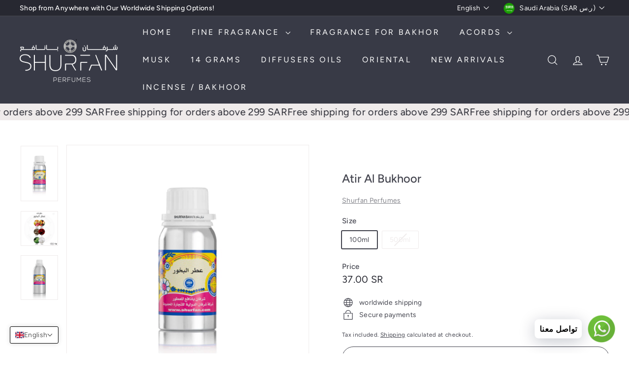

--- FILE ---
content_type: text/html; charset=utf-8
request_url: https://shurfan.net/?section_id=cart-ajax
body_size: -82
content:
<div id="shopify-section-cart-ajax" class="shopify-section">

<div
  class="cart__items"
  data-count="0"
>
  
</div>

<div class="cart__discounts text-right hide">
  <div>
    
  </div>
</div>

<div class="cart__subtotal">
<span aria-hidden="true">0.00 SR</span>
<span class="visually-hidden">0.00 SR</span>
</div>

<span class="cart-link__bubble">
  <span class="cart-link__bubble-num">0</span>
</span>

</div>

--- FILE ---
content_type: application/javascript; charset=utf-8
request_url: https://searchanise-ef84.kxcdn.com/preload_data.3z2N3P5b0D.js
body_size: 14287
content:
window.Searchanise.preloadedSuggestions=['عود كمبودي','بكارات روج','مسك متسلق','مسك ابيض','رويال خلاب','زيت عطري','لويس فيتون','توم فورد','عود مبخر','tom ford','كوكو شانيل','ورد هولندي','louis vuitton','ورد طائفي','عود كمبودي فواح','سوفاج ديور','دي مارلي','كريد افينتوس','دهن عود','بلاك اوبيوم','مسك روز','صندل شرفان','بلاك افغانو','سان لوران','عود بوكيه','بلو شانيل','de marly','زعفران ابيض','عطر البخور','دهن العود','ميس ديور','نيشيو عود فور جريتنس','الف ليله وليله','زعفران أحمر','كرز ياباني','مسك البودرة','مضاوي العرب','ديور هوم','شي عود','ورد اسطنبولي','كول وتر','yves saint laurent','مخلط ملكي','عطر 5x5x5','توباكو فانيلا','هير بربر','baccarat rouge','ديور ادكت','عطر زيتي','ليدي سويت','توت بري','ايف سان لوران','نيشاني هاتشيفات','دقة العود','مخلط عود','جان بول','جود جيرل','كلايف كريستيان','مسك اسود','احساس بلس','رائحة الفنادق','le be','creed aventus','بربري هير','بلغاري تايجـر','عنبر عود','زهور الريف','مسك الختام','جذور الطيب','العود الازرق','مسك الرمان','ريد توباكو','في نفس خط','دولتشي غابانا','امير العود','بلاك اكس اس ليكسيس','روبرتو كفالي','عنبر عود اجمل','كوكو مدموزيل','مسك العروس','سترونجر ويذ يو','عنبر شرفان','ون ميليون','حبشوش ابيض','مخلط افكار','مخلط الدوسري','خشب العود','stronger with you','fragrance oil','زيت لافندر','عطر ذكرى','صندل مستكاوي','تيروني اورتو','dolce & gabbana','dior homme','jean paul gaultier','توليب رائحة الفنادق','شوبار عود ملكي','هالفيتي بنهالغنز','مخلط عنبر','عود اصفهان','ايدول لانكوم','مثبت عطر','روز مانسيرا','ون مليون','مونت بلانك','جوتشي بلوم','فلورا جوتيشي','مسك النخبة','ورد سبار','ايروس فيرساتشي','شانز لزيه','عنبر نوماد','لاكوست الابيض','زعفران احمر','gucci guilty','توسكان ليذر','فان كليف','ريد توباكو مانسيرا','فرزاتشي كريستال','سلطان العطور','عود ابيض','جان بول غوتييه','ديور هوم انتنس','one million','مسك فانيلا','jean paul','جريس ديو','بلاك اوركيد','جورجو ارماني','black afgano','سان لوران لايبر','نفس خط','اسرار البخور','دهن العود xx','الفي تايمز','قارورة زجاجية','اكس كلايف كريستيان','parfums de marly','مخلط العروسة','miss dior','نفس خط مضاوي','روج بكارات','dior sauvage','500g دقة العود','اربا بورا','يو ارماني','كارولينا هيريرا','ايلي صعب','في نفس خط سوفاج ديور','سلفر كاريد','ديلينا مارلي','5x5x5 perfume','1 مستكاوي رقم','انتنس جيرلان','oud wood','سكاندل باي جانبول','black opium','فلفت عود','مسك رمان','وايت عود','امبيريال فالي','صندل روز','شانس شانيل','قارورة زجاجية فارغة','givenchy في نفس','الكساندريا اكسجروف','نفس توباكو','هيوغو بوس','ماي واي','maison francis kurkdjian','مسك سلك','سويت كاميليا','clive christian','سنشوال sensual','good girl','اكسنتو سوسبيرو','burberry her','سوفاج اليكسير','توم ombre leather','hugo boss','دي مارلي ديلينا','فل اسباني','جوتشي جولتي','زهرة اللوتس','انيشيو عود فور جريتنس','rose صندل','بخور خليجي','مسك خلخال','calvin klein','اجمل وصال','versace eros','عود مروكي','عود ملكي شوبار','عود ملكي','black oud','كالفن كلاين','نرسيسو بودر','ombre nomade','white musk','بربر هير','the one','نفس خط جادور','مخلط الوافي','narciso rodriguez','tom ford ombre leather','بربري بودي','شمامة العنبر 2000','دهن عود كمبودي','رويال بخور','دنهل ديزاير','مستكاوي رقم','دقة عود','red tobacco mancera','white oud','عود ازرق','سترونجر ارماني','اكوا دي جو','هوت جيفينشي','كريستال فيرساتشي','ذا ون','ميدان دبي','سي ارمان','مخلط العاذرية','عود مونتيل','سنشوال مان','hail هيل','giorgio armani','bleu chanel','شمامة العنبر','212 vip في نفس','زهرة البنفسج','oud 6000 عود','زهرة اللافندر','كريزي ميكس','لانستانت ماجيك جيرلن','مارشميلو marshmallow','allure chanel','عود اصفهان ديوري','ميس ديور بلومينغ','في نفس خط دولتشي اند غابانا','armani stronger with you','اسكادا escada','armani si','نفس خط مضاوي العرب','carolina herrera','ليدي ميليون','كلاسيك بخور','gucci flora','روز فانيل','سول باتشولي','فلفت ديزرت عود','stellar times louis vuitton','hacivat nishane','مخلط عبدالعزيز','فانيلا شكولاته','زيتي عطر','libre yves saint laurent','برادا برادوكس','مخلط دوسري','ماء الذهب','اني نيشان','versace crystal','عود وود','وودي العربية','imagination louis','van cleef','imperial valley','كونستانس بنهليغون','زيتي عطر بتشولي','si armani','00001 في نفس خط سنشول','makaleef مكاليف','ايماجنيشن لويس','في نفس خط شانزلزيه','the one dolce&gabbana','5×5×5×عطر زيتي','ايريس امواج','بويس امبيريال','glass bottle','نفس خط احساس','fire place','جان بول سكاندال','oud خشب العود','مون جيرلان','ايريش ليذر','صندلية شرفان','paco rabanne','جوتشي جولتي ابسلوت','بلاك زعفران','باد بوي','ايف سان لوران واي','مخلط ملكي سوبر','xerjoff alexandria','bois impérial','ليذر ميمو','angels share by kilian','اورتو باريسي','نرسيسو ريغيز','blue oud','ساكورا ديوري','توم فور عود وود','habshush حبشوش','in line with','00210 في نفس خط هالفيتي بنهالغنز','oud malaki chopard','ديلان بلو','مخلط العود','الين انجل','في نفس خط سترونجر ويذ يو من امبيرو ارماني','الليل فريدريك','نيكولاي بتشولي','مسك الليل','اكوا دي جيو','erba pura','sauvage dior','بلايك افغانوا','اكس كلايف','ديكليريشن كارتير','بوس رجالي','انفكتوس باكو','باكو رابان','شيري توباكو','victoria secret','oud bouquet','جاسمين نوير بولغاري','musk مسك اسود','مثبت لمعطرات','زيت عطر','كمبودي فواح','gris dior','mont blanc','اونلي بينك','black xs','tygar bvlgari','بيلي لانكيوم','امبر ليذر','لايتون مارلي','tom ford oud wood','مضاوي قولد','ذا اونلي ون دولتشي','خط كوكو شانيل','انيشيو عود','اماتيست لاليك','معطر ارضيات','empty glass bottle','انترلود امواجي','dark kiss','مسك بودر','عود بورمي','hermes terre d\'hermes','فيتون عنبر نوماد','كارولينا هيريرا 212','عطر الشيخ','في نفس خط ون مليون','مسك أبيض','مخلط البدر','ديلينا روز','انترلود امواجي الازرق','ماربرت مان','كواتر بوشرون','المضاوي العربي','مدموزيل جفنشي','روز الين','بودي مسك','عود xx','عنبر امبريال فان','توم فورد بلاك','cool water','الثاير دي مارلي','fidji فيجي','جورجيو ارماني','جوي ديور','هوغو بوس','valentino uomo valentino','مخلط وصال','allure homme','عود بوكيه لانكوم','زهرة الفل','ليدي كارلوف','ارماني كود','برايف الاخضر','كريستال فرزاتشي','فانيلا بالحليب','lacoste white','عطر جونسون','فرنتشي جيرلان','amber oud','معطر جو','my way','musk مسك الرمان','بلاك اكس','اسكادا ماجنيتسم','زيت صندل','جود جيرل كارولينا','oil 100 ml','coco mademoiselle','دلع البنات','frederic malle','gucci bloom','aventus creed','فلورا جوتشي','امير العود أمير العود','روز مسك','مخلط سلطان','كولد توباكو','في نفس خط اربا بورا','ريد فلفت','amouage interlude','poison dior','لورد جورج','ديلينا دي مارلي','لاكست سنشوال','دونا فالنتين','سبايس بومب','khlab خلاب','dunhill desire','ديور بويزن','مخلط شمس','الترا مان','spicebomb extreme','invictus paco rabanne','جيرلان نسائي','الكرز الياباني','tobaco vanilla','بخور الفخامه','اكس اس','orto parisi','عطر الشيخة','سبايس بومب اكستريم','كريد ميليسيم','vanilla chocolate','ستيلا مكارتني','ياسمين بينهليغونز','ورد سبارتا','شمامة عنبر','silver creed','سحر الجزيرة','عود روز وود','عود فور جريتنس','harmony هارموني','زيوت عطريه','فلور بومب','بلو ايس','ميد نايت','كارتير باشا','برايف ارمان','ايف سان','سو سكاندال','كورومندال شنايل','مسك بودرة','افينتوس كريد','ماي بربريا','ديور سوفاج','امواجي الازرق','كارولينا هريرا','dior homme intense','دهن عود xx','تشانس تندرشانيل','armani code','dior jadore','نفس خط مانسيرا','عود ماراكوجا','coco chanel','لايت بينك','ميس ديور شيري','دولتشي ذا ون','توم فور','عنبر عود روجا','مايستري توباكو كارولينا','نفس خط si','سنشوال عطر','imagination louis vuitton','مسك توت','سوبر بوكيت','la nuit','ديزرت عود','ألفي تايمز','مسك هيل','اللور هوم','narciso rodriguez for her','عطر ديور','for men','شرفان مودرن عود','مانسيرا روز','pour homme','برايت كريستال فيرساتشي','sandal shurfan','في نفس خط احساس بلس','عود فور','لاكوست الاسود','انترديت جيفنشن','00208 في نفس خط بلغاري اونيخ','سوبر بوكيت افسلوران','مضاوي عربي','le male','تيري هرمز','black musk','مسك بكارات','بتشولي نيكولاي انتس','ناين روز','memo paris','بو امبيريال','خط كول وتر','نرسيسو روج','dolce gabbana','idole lancome','tom ford black orchid','aruse مسك العروس','megamare orto parisi','roberto cavali','باريسي تيروني','مخلط vip','رويال خلاب royal','bois imperial essential parfums','سكاندل باي','with xerjoff','نفس خط كريد','212 vip men ch','استي لودر','مونت بلانك ليجند','ultra male','لانكوم ايدول','irish leather','بلاتنيوم شنايل','red tobacco','mukhalat had','tuscan leather','صندل ابيض','ايكون دنهيل','هبنوتك بويزي ديوري','mashakel مشاكل','فالنتينا اومو','oud for greatness','نيشيو عود','زيت جونسون','212 vip men ch 212 vip','اكس اس ليكسيس','prada paradoxe','layton parfums de marly','ميجامار أورتو','مخلط مبروك','sauvage elixir','كوير انتنس','اولمبيا باكوربان','تريزور لانكيوم','moon guerlain','halfeti penhaligon\'s','دولتشي اند غابانا','oud maracuja','موودي بلو','نفس خط توم فورد','عود فواح','معطر الارضيات','تشانس شانيل','جنتلمان جيفنشي','لي ليون','بلاك اكس اس','عطر سي','هير بربري','زجاجية فارغة','wisal اجمل وصال','cool water davidoff','لويس فتن','مسك أسود','انفكتوس باكو ربانا','عطر الليل','اترنتي رجالي','بنهاليغون لورد','amir aloud','اكس اكس','lara لارا','لايبر سان لوران','tuxedo yves saint laurent','أمير العود','shamamatul amber','روز زعفران','كوبان عود','musk مسك ابيض','زعفران ف','ani nishane','body shop','supreme bouquet','وردز زيرجوف','عود كمبودي فواح non','نفس خط عود اصفهان','روساندو ماتيو','في نفس خط توم فورد بلاك اوركيد','في نفس خط كوكو شانيل','سايد افيكت','good girl carolina herrera','saint laurent','في نفس خط لنك','سمو العود','سي اتش','500 ml oil','miss dior blooming bouquet','فريد العربي','الترا مان جان بول','by kilian','فيرست ون','nukhba مسك النخبة','سينما عطر','mutsalik مسك متسلق','khitam مسك الختام','musk silk','الف ليله','سكاد كولكشن','دنهيل سلفر','bvlgari tygar','كارفد عود ثمين','caramel كراميل','تيري دي هرمز','سموكي عود','روز ميلك','00209 في نفس خط روساندو ماتيو رقم 5','مضاوي العربي','eros versace','جورجيو ارماني اكوا','دهن الصندل','shurfan صندلية','في نفس اسكادا','مسك لافندر','بنهاليغون لورد جورج','marshmallow مارشميلو','في نفس خط انفكتوس','bad boy','عطر رمان','alexandria ii xerjoff','تكسيدو افسالوران','ميمو ليذر','acqua di gio','cambodian oud','vanilla fragrance','terroni orto','1 صندل مستكاوي رقم','سكادا شيري','versace dylan blue','chanel coco','بخور بلو','بلاك شادو','you armani في','زيت عطري برائحة','عود روز','روح خس','برائحة القهوة','hibiscus maison crivelli','مسك شفاف','هابي شوبار','عطر بلاك','hypnotic poison dior','تاج سكاد','musk مسك روز','بلو بخور','دنهيل فريش','ماجيك جيرلن','جيلاتو كيالي','العود الازرق non','ajmal wisal','امبريال فان كليف','بوشرون كواتر','لاكوست البنفسجي','alaruse مخلط العروسة','so scandal','مارلي اورنج','كوير انتنس جيرلان','شيخ قولد','باث اند بودي','في نفس خط لاكوست','جاز كلوب','جوز الهند','جوتشي فلورا','مونت بلاند لجند','la belle','خط روبرتو كفالي','cherry tobacco','فانيلا باودر','في نفس خط تيروني','interlude amouage','musk مسك خلخال','مسك بخور','fragrance for him','le lion','فواكه مودرن','mbkhr عود مبخر','زيت عود','bukhoor عطر البخور','روبرتو كافلي','سانتال رويال','oud satin mood','نفس خط هيفين','ماكسيكان توباكو','امواج انترلود','مسك كارون','sole patchouli vertus','باكو رابان انفيكتوس','ويذ يو','بيانكو لاتيه','خط جفنشي','chanel chance','ون ميليون لاكي','نوير بولغاري','فانيلا مسك','واي سان لوران','stellar times','rose ورد','خط هالفيتي','althaïr parfums de marly','00207 في نفس خط مارفا ميمو','عود اجمل','في خط','ديب عنبر','ديلان بلو فيرساتشي','عود مود','فلفت ديزرت عود دوتشي','عود موروكي','مون باريس','هوغو بوس ذا سنت','الف ليلة','le frenchy guerlain','انيشيو سايد','spice bomb','initio parfums','بنك شوغر','bath and body works','xx دهن','بول غوتييه','نيويورك فاكتوريا','sensual oil','توت المسك','replica fire place','oud ispahan','oud شي عود','امبريال فال','musk al','ورد طايفي','اللور تشنايل','bombshel victoria','برايفت كوليكشن','شير كيليان','عطر الفنادق','hudson vall هانسون','oud rosewood dior','vanilla powder','شانيل شانس','الثائر دي مارلي','eau de parfum','تيد لابيدوس','نرسيسو ورد','وود وايت','delina marley','taif rose','maison crivelli','absolu aventus creed','ون لاكي','noble نوبل','بلغاري مان ان بلاك','كوم دي جارسون','arabi المضاوي العربي','japanese cherry','king dolce & gabbana','line with xerjoff','برادايس بورتو','megamare orto','إيف سان لوران','إيريززتابول جيفنشي','flower bomb','عود شوبار','فالنتينو بورن','انج ترينج جفنشن','بنتلي رجالي','جولدن روز','لاكست فيمي','in line','ورد انجليزي','لايف شوب','سترونجر ويذ','عود مونتال','ايماجنيشن لويس فيتون','black saffron','عود خشب','عود أبيض','زيتي عطر ياسمين','al oud','454g ورد هولندي','فيمي دونتشي غابانا','ايريش ليذر ميكس','ارماند باسي الاحمر','amber shurfan','لايت بلو','مونت بلانك اكسبلورار','ورد طائفي taif','00203 في نفس خط ميل فو لويس فتن','lady million','اللور سنشول','herrera sexy','مارفا ميمو','بربري هيرو','ماي بربري','coromandel chanel','جنتل مان','عطر من','فيبراتو سوسبيرو','ميزون كريفيلي','side effect initio parfums prives','دنهيل ديزاير','velvet desert','كريد امبريال','aziz مخلط عبدالعزيز','تشانس تندر شانيل','إسكادا ماجنيتسم','00188 في نفس خط توم فور عود وود','ورد سبار تا','زيوت عطرية','mystery tobacco','مخلط ليان','لويس فيتون اوراج','عطر سينما للنساء','جفنشي مدموزيل','rosendo mateu','العلا نفس خط','ديور بلومينغ','جوتشي جولتي نفس','توليب رائحة','man in black','فلورنس روبرتو','gris charnel','cuir intense guerlain','bvlgari man','ميس ليلي','patchouli عطر','royal khalab','ف بليس','black orchid','joy dior','اسكادا اس','santal royal','فالنتينو اومو','مسك البودر','mancera roses vanille','the only one','عود البخور','declaration cartier','زيوت عطرية فرنسية','فالايا مارلي','shaghaf شغف','نفس خط فرزاتشي','light blue','ليدي مليون','كلاسيك كاريد','mont blanc legend','lady sweet','ايلي افسالور','ماي سلف','oud مخلط عود','عود مروكي مشبع بدون رائحة','imperial vall','عود ايسانتيال','مسك الجسم','عطر ملاذ','الترا جان بول غوتييه','scandal jean paul gaultier','مسك اللافندر','مسك الهيل','ذا ون دولتشي','with montale','حبشوش أبيض','vert malachite','بودرة مسك','فلفت ديزرت','ياسمين شوب','ramon bejar','شانيل بلو','cuir intense','le male elixir','500g دقة','مسك جذور الطيب','فان فندي','في خط بولغاري جاسمين','جوتشي جاردينيا','بور هوم','مسك ابيض شفاف','مخلط عبد العزيز','cardamom الهيل','مستر سام','بلاك ليكسيس','مسك خوخ','وتر كول','hibiscus mahajad','اميرد amerd','سكاد سبشل','عطر بخور','bianco latte','كوير جيرلان','خشب عود','black opium yves saint laurent','tom ford leather','clive christian x','عود اسود','عود روز وود ديوري','dior addict','مخلط بدر','roshan روشن','عود 6000 non','امبر نوت ديور','valentino born in roma','شمامة العنبر ٤٠٠٠','blue talisman','معطر الفواحات','saffron زعفران','تيرينزي كيركي','gucci by gucci','لايبر سان','عود ساتين موود','في نفس خط روساندو ماتيو رقم 5','the body shop','00011 في نفس خط كريستال فرزاتشي','ارمان برايف الاخضر','هبنوتك بويزي','ون اند اونلي','سانتال رويال جيرلان','ahsas pllus','valentino uomo','red velvet','ورد ابو','نوار لويس','عود زعفران','patchouli nicolai','زيتي بتشولي','يو ارمان','تيروني من أورتو','mancera roses','yves saint libre','خط جيفنشي','معطر الأرضيات','بتشولي نيكولاي','montal black','لي لايون شنايل','لانكوم عود','بربري قولد','انج ديمون','كولد توباكو cold','بلومينغ بوكية','دوتشي غابانا','giorgio armani acqua','لتر ماء','هوت كوتور','rose oud','jazz club','oud oil','بلاك بايريدو','pegasus de marly','burberry london','terre d\'hermes','روج الاحمر','musk مسك الليل','one million elixir','ديور جوي','elie saab','تفاح اخضر','عنبر امبريال','rose ورد اسطنبولي','بلاك عود مونتال','برائحة البرغموت','penhaligons lord george','فهرنهايت ديوري','stronger with','le lion de chanel chanel','y saint laurent','في نفس خط احساس','التفاح الاخضر','عنب ابيض','مون سباركل','hugo boss the scent','scandal pour homme jean paul gaultier','انانيا انانيا','بربر لندن','بنكهة الليمون','بربل عود ديور','جيرل كيليان','مسك شانزلزيه','مسك فانتاسيا','عود ثمين','into the night','ميس ديوري','جادور إنفينيسيمي','بلو ميرا','عود روجا','روزيس فانيل','العود الأزرق','rosendo mateu n 5 floral','ارماند باسي','باروندا نسمات','wafi مخلط الوافي','air freshener','noir noir','kayali fragrances','500g عود مروكي','escentric molecules','oud bourmi','العربية العربية','شانيل تندر','shy oud','sakura dior','مسك السكر','برائحة المانجو','اكوا دي','la belle le parfum jean paul gaultier','ملاذ malath','ورد غزال','woody alarabi','sospiro accento','قارورة فارغة','كلايف كريستيان اكس','في نفس خط اكسنتو من سوسبيرو','le beau','لي لايون','مسك ميلون','dawsari مخلط الدوسري','عود عنبر','كارتير ديكليريشن','flowers زهور الريف','ارمان برايف','cold tobacco','دي مارلي الثائر','yves saint','روز عود','فانتوم باكو','shams مخلط شمس','بلاك فانيلا مانسيريا','velvet oud','roberto cavalli','side effect','00002 في نفس خط ليدي سويت','خط بورموا','flora gucci','عود ود','في نفس خط جيفنشن','مون لايت باتشولي','ورد ابو غزال','جورجيو أرماني','جنتلمان سوسايتي','dylan blue','stronger with you armani','guidance amouage','كيالي فانيلا','wsal مخلط وصال','pur oud','fruits fragrance','الف ليلة و ليلة','بنكهة الحمضيات','diffuser freshener','baraonda nasomatto','مسك الفانيلا','بنكهة جونسون','perfect oud','guerlain le frenchy','burberry her burberry','فراولة تروبيكل','انيشيو عود فور','المخلطات والمعمول','mukhalat sultan','توم عود','oud cambodian','عطر الليل فريدريك','لا بيل','tiziana terenzi','جيرلان انسولانس','سي ارماني','sospiro vibrato','دلع بنات','patchouli بتشولي','توليب الفنادق','super مخلط ملكي سوبر','ميدنايت لوف','لا انترديت','orage louis vuitton','بنكهة التوابل','بويس امبيريال ايسينشيال','مخلط حور','my way giorgio armani','بلو مون','نينا روتشي','viktor & rolf','الفريد العربي','لا فرنتشي','عطر عود','eternity for men','good girl gone bad by kilian','جارسون مانكيه','ex nihilo','فانيلا باودر ماتير','غود غيرل','ألف ليله','بلو جفنشن','زعفران أبيض','boucheron quatre','vanilla musk','sandal rose','platinum chanel','only pink','بربل ديور','purple dior','لمعطرات المفارش','lacoste blanc','عطر موليكيول','aloud امير','si passion','هوم انتنس','oud al','estee lauder','memo irish leather','bergamot fragrance','sultan alatur','جاسمين نوير','عطر فواكه','jasmin فل اسباني','victoria secret bombshel','red saffron','mexican tobacco','with jasmin noir bvlgari','مستلزمات البخور','symphony louis','ميليون قولد','عطر توليب','باكو ربان انفكتوس','sheikh عطر الشيخ','لانستانت ماجيك','أمواج انترلود','كارون توباكو','ديور بلومينج','born in roma','ديور شيري','saffron rose','ch men','بي دي كي','عود ماركو','مونتال rose','مسك بيستاشيو','le beau le parfum','جوتشي فلورا جاردينيا','او دو','invictus victory paco rabanne','مسك براديس','la de','خط اوليمبيا','بيكوز اتز','the one for men dolce&gabbana','badr مخلط البدر','بلو اجمل','de marley','white وايت عود','00204 في نفس خط عنبر امبريال فان كليف','oud rose','baccarat musk','مخلط سوبر ملكي','narciso narciso','oriana de marly','delina parfums de marly','لانكوم تريزور','مخلط العروس','الفي تايم','دي مارل','musk rose','ديب عنبر بيجار','جولتي ابسلوت','بلاك اوبيوم ايف سان لوران','افريكان ليذر','matière noire','بلاك ايريس','ajmal عنبر عود','بخور شرفان','مانسيرا ريد توباكو','مسك ليدي سويت','oud العود الازرق','مون بلان','بوشرون للنساء','أكوا دي جيو','بلاك اكس ليكسيس','نفس خط هريرا','hypnotic poison','erba pura sospiro','l homme intense','rose musk','إنفيكتوس فيكتوري','interdit givenchy','عطور أخرى','بيكوز اتز يو','كبس يدوي','irresistible givenchy givenchy','pomegranate musk','زيتي بنكهة','بلاك اوبيوم نويت','عطر سان لوران','في نفس خط ليدي كارلوف','في نفس خط ايروس','smokey oud','angels share','باشا كارتير','مثبت لمعطرات المفارش','عود عنبر أجمل','انسولانس جيرلان','اتريب ريفس','فانيلا ديوراما','crazy mix','كريد ابسولو','زيتي فواكه','بلو اكستريم','ملكي سوبر','لمسة خام','ارابيانز تونكا','بلو تاليسمان','اميرة العرب','عود ماراكوجا ميزون','versace نفس','واي لوران','سي الاحمر','ميد نايت لوف','بوس بوتلد','بلاك دايموند','توباكو مانسيرا','في نفس','ch carolina','شانيل كوكو','alien mugler','de chanel','لا بيل لي','smoking hot','afkar مخلط افكار','acqua di','ارماني رجالي','oud malaki','مستر بربري','for her','في نفس كارولينا هريرا','african leather','انجيلز شير','مخلط العاذرية mukhalat','كاسيليا شروق','مكبس يدوي','one million lucky','تذكار tethkar','سترونجر يو','is e super','كويا koya','في نفس خط ون','باي جانبول','دهن العود الكمبودي فواح','ديور سوفاج اليكسير','musk مسك الهيل','التوت البري','khalth خلطة','مايستري توباكو','my burberry','عود جريتنس','شمامة العنبر ١٥٠٠٠','maison francis kurkdjian oud satin mood','musk powder','توم عود وود','بي ام','باد جيرل كيليان','by the','maison francis','مسك اصالة','عود عنبر روجا','عطور طبيعية','givenchy givenchy','لا لونا','فيم باكو','العروسة the','في نفس خط بربري','عود مروكي مشبع','ليذر افريكان','anber مخلط عنبر','amirat al arab','boss bottled','نيش عود فور','روح خس رقم','escada collection','بنكهة البرغموت','انترلود الازرق','زيت العود','فالنتينا الوردي','penhaligon\'s halfeti','عطر الورد','فورد بلاك اوركيد','لاكوست ابيض','زيتي بنكهة جونسون','امبريال ميليسيم','empty glass','oud wood tom ford','nishane hacivat','narciso rouge','برايف روج الاحمر','stronger with you intensely','سموكينج هوت','سينما للنساء','دو مارلي','ombre leather','جوتيشي جولتي','لايت باتشولي','بورتو كافالي','زيتي اللافندر','with creed','arabi العربي','pasha cartier','carved oud thameen','عطر العود','khamrah خومرة','givenchy gentleman','بودي بربري','الين جوديس','في نفس خط عود','باسيفيك تشيل','اولمبيا باكو','جوتشي جيلتي','dehnul oud','matiere premiere','royal bakhoor','مور ذان','ابسلوت جوتشي','mr sam','ماتير بريميير','نفس خط عطر دي مارلي','رياحين الجنوب','chocolate musk','جالواي مارلي','زيتي زهرة اللافندر','ذا اونلي','بنكهة كرز','calvin klein في','musk مسك','ثبات العطر','ambre nuit dior','myslf yves','more than words','ajmal blue','روجا عود','سكاد مون','le male elixir jean paul gaultier','dona vallentin','سي اتش كارولينا','ajmal عنبر','blue ice','برائحة الليمون','tuxedo yves','arabi المضاوي','ألف ليلة','فيم باكو رابان','amouage portrayal','العود الذهبي','بولغاري جاسمين','cartier déclaration','lavender flower','لويس فيتون نوار','دي بيغاسوس','كود بروفومو','armani prive vert malachite armani','أمواج بورترايال','delina la rose parfums de marly','blue channel','الافندر عطر','جود فورتشن','امبيرو ارماني','زيت الياسمين','sensual allure','عود أصفهان','dior fahrenheit','tom ford oud','mystery tobacco carolina herrera','ال في','عود الازرق','love be','powder musk','بوكيه لانكوم','dolce and gabbana','اكسنتو من سوسبيرو','مون جيرلان نسائي','the moon','unlimited boss','ليميتيد بوس','new york','velvet desert oud','مان ان بلاك','مسك بودي','بربل عود','بويزن غيرل','mukhalat abdul aziz','بربري هير بربري','escada moon sparkle','لافندر مسك','musk mutsalik','زيوت عطريه بخور','لابيدوس تيد لابيدوس','crivelli كركديه','nishane ani','مخلط أفكار','مخلط سجى','بورن ان روما','العود الكمبودي','كلفلور كلفلور','vulcano فولكانو','replica fire','burberry hero','chanel de lion','ثمين كارفد عود','عطر البخور the','في اي بي','توم ليذر','ايدول اورا','musk مسك البودرة','chance chanel','جيفنشي إيريززتابول','drakkar noir','هادسون فال','oud ispahan dior','ليجند ريد','for women','زيت مخفف','عطر كوتش','باد جيرل','لو مال اليكسير','مودرن موس','boss men','ward hollandi','مخلط الفاخر','ليمنسايت لويس','khamrah lattafa','johnson fragrance','في نفس خط فوتينه','vall هانسون','زيت التوت','عود وايت','بلغاري مان ان','هوم سبورت','ون مليون عود','mango fragrance','million paco rabanne','212 carolina herrera','le le parfum','كريد اف','مون لايت','كيالي عنبر','أجهزة الفواحات','بوس عود زعفران','أرماني كود','musk مسك اللافندر','هابي سبيرت','معطر للفواحات','maison margiela','ميمو مارفا','كنج دوتشي','نفس خط هبنوتك بويزي ديوري','ارماني كود بروفومو','عود ازرق 30جرام','جيفنشي جنتلمان','ديور عود','لانويت لانكوم','عطر فالنتينو','chopard malaki','أو دو بارفان','فلورا بومب','مسك الفراولة','بنكهة البرتقال','عطر ايف سان لوران','lancome la','في خط رائحة الفنادق','magic guerlain','لافندر عطر زيتي','supreme bouquet yves saint laurent','ربع تولة','البنفسجي نسائي','oil عطر زيتي','عود جيرلان','روبي ruby','بنكهة الرمان','00205 في نفس خط بايريدو بلاك زعفران','ليذر ميكس','eau de','روز وود','عود عنبر اجمل','توم امبر ليذر','ون م','بلاك عود','silver mountain water','سينسي بينك','اجواء ميكس','خط عطر','بويزن ديور','ديور بوكيه','لو مال','icon dunhil','زيتي عطر فواكه','deep amber ramón béjar','bad boy carolina','diamond بلاك دايموند','نايت لوف','bakhoor oud','زيت فانيلا','برائحة الكرز الياباني','في نفس خط روبرتو كفالي','purple oud dior','ورد اليزي','coffee fragrance','عطر زيتي بنكهة','the night frederic','مخلط المعالي','van cleef & arpels','بخور عود','في نفس خط ديور','lord george','dior poison','champs elysees','عود ارماني','سكاندال بور أوم جان بول','مكاليف makaleef','ذا اونلي ون','جوتشي عود','اورسا تيرينزي','توت مسك','خط جادور','بون بون','ايروس فيرساتشي رجالي','اصفهان ديوري','gucci the','باتشولي سول','عود أزرق','louis vuitton imagination','burberry gold','عطر فانيلا','عود مشبع','برادايس بورتو كافلي','شانيل تشانس','بخور كلاسيك','viva la juicy','او دو بارفان','برايت كريستال','روز دي','coban oud','cambodia oud','pacific chill louis','blush carolina','فهرنهايت ديور','شارنيل بي دي كي','العود المروكي','paradise مسك براديس','theeb جذور','فيفا من جوسي','بلاك اكس اس ليكس','ruh khas','روح الكادي','نفس خط عطر','creed silver','dior hypnotic','يو عود','نفس كريد ابسولو افينتوس','باكو ربان','عود روز ديور','bright crystal','إيلي صعب','kirke tiziana','عطر ارماني','أورتو باريسي','اومو بورن ان روما','ابسلوت رجالي','سلفر مسك','attrape-rêves louis','هالفيتي بنهال','فان كليف اند','roberto cavali paradaise','istanbul rose','crystal saffron','bubble gum','مارلي ديلينا','سترونجر ويذ يو ارماني','mont blanc explorer','libre yves','valaya parfums','بلومينج بوكيه','interlude black iris amouage','new for','mancera the','بوكيت افسلوران','روز جريدي','بلاك فانيلا','عطر توباكو','تيتش مي','برائحة عطر الشيخة','400g دهن الصندل','lavender musk','لانكوم في','klfloor كلفلور','mastic مستكة','ليذر توم','ايروس فير ساتشي','silk musk','انترديت روج','سوفاج ديو','الف ليله ليله','bakhoor khaleeji','عطر سانتال','coconut fragrance','sensual man','روز رجالي','اكس اكس اس','amethyst lalique','ذا ون غابانا','عنبر لويس','nina richi','sheikh عطر','كوليكشن استي لودر','دهن xx','عبدالعزيز مخلط','بخور عماني bukhoor','خمرة دخان','alexandria ii xerjoff line with xerjoff','ديور روز','fan di','بور أوم','black xs l\'exces','silver misk','ذا سنت','comme des garcons','مخلط هند','sauvage elixir dior','اوركيد ليذر','مذهلة mothhela','عطر دي','ون مان شو','برائحة الباتشولي','cartier pasha','dior oud','عطر الرمان','gucci guilty absoulte','سكاندل جانبول','blue bakhoor','trussardi donna','million gold','chance tendre','كافالي برادايس','ريفير ثمين','jasmin noir','سكاندال جان','ايسانتيال للجنسين','امبريال فان','عطر سنشوال','كوتش ذا فراجرانس','عود شي','ذا وان دولتشي غابانا','فلامنكو رامون','جاغوار بلاك','tobacco ماكسيكان','profumo giorgio','ارماني si','عطر الين','the scent','orchid leather van cleef','blue mera','رويال جيرلان','بلاك مسك','بويزي ديوري','في نفس خط ماي واي','أصالة المسك','shurfan صندل شرفان','عود بكارات','la ve es','لويس فيتون عنبر','لو بو لي غوتييه','لو بو','بنكهة الهيل','عود معطر','عطر زيت','فيج انفيوجن','arabians tonka montale','pacific chill','بوجي مارشميلو','vibrato sospiro','فانيلا ماتير','اكوا فهرنهايت','بلاك جاغوار','لوف مي','امواج بلاك','miss dior blooming','alexandria xerjoff','زيت عطري الابيض','ultra man','دهن عود كمبودي فواح','بور فيمي','انجيلز شير كيليان','dior poisen','initio parfums prives','زيت البرغموت','بلاك افغان','in line with sexy','مخلط الكيان','فيرساتشي ديلان','كوين دوتشي','leather memo','تيزيانا تيرينزي','ماربرت ماربرت','جوتشي ابسلوت','t 400g','تشانس تندر','spirit of dubai','بنكهة كرز ياباني','ميمو ميمو','ck one','عود بخور','sweet oil','اس اكس بلاك','مسك ورد','تريزور لانويت','1 million golden','golden rose','كريستال زعفران','توباكو كارولينا','في خط لنك','عطر كواتر','الجوز الهندي','بنكهة الازهار','the night','فانيلا مانسيريا','بخور خلاب','روز عود وود','ون اليكسير','فلورنس روبرتو كافلي','ch كارولينا','flower bomb viktor','x clive christian','نيشان اني','رائحة فواحة','تندر شانيل','parfums de','مسك misk','بلاك بييري','le male le','عود مخلط','مارلي لايتون','روبرت كفالي','صندل ورد','godolphin parfums de marly','musk hail','خشب الارز','جوتشي رش','allure sport','deep amber','vanilla diorama','لا في','نفس خط هوت كوتور','اسكيب من كالفن كلاين','أسرار البخور','عطر ون مليون العود الذهبي','lacoste black','مسك الطيب','بي دي','زيت مسك','خط عود ملكي','عود ساتين','with valentina','tom for','شرفان مودرن','في خط جود جيرل','lord george penhaligon\'s','دولتشي اند','mokhalat oud','اللور سنشول شانل','perfume color','نيكولاي انتس','shamamatul amber no.4000','prada prada','فيفا جوسي','بورا بورا','so oud','انفي مي','عود مودرن','عطر الترا','allure homme chanel','زيرجوف مور','توم امبر','flamenco ramon monegal','musk مسك بكارات','ديلينا روز دي مارلي','مسك متسلق the','essential parfums','لا كوست','بلغاري اونيخ','ميل فو','دي بي جي','ثمين عود','of a lady','montale black','chanel coromandel','with tobaco','light pink','oud خشب','توباكو هريرا','هوم شنايل','rouge malachite armani','jasmin flower','ان فكتوس','one man show','عود لانكوم','جيرلان عود','اللبان frankincense','البنفسج violet flower','مسك فرنسي','roja dove','blue talisman ex nihilo','of fire','روز مونتال','هوغو بوس بوتلد','hugo green','pour femme','بور موا','جريدي مانسيرا','blue extreme','عود قابل','في نفس خط مضاوي','ليل سحري','في نفس خط عود مونتيل','يس اي ام','ليلة عمر','bleu of chanel','black orchid tom ford','لانستانت جيرلن','oud greatness','جوتيشي فلورا','في نفس خط عطر','اوريانا دي مارلي','بومب اكستريم','فيتون عنبر','نفس خط فلورا','ون مليون العود','raheeb رهيب','لوي فيتون','في نوير','هيو غو بوس','زهرة التين','بلاك ايريس امواج','calabri جولدن','armani si giorgio','ادكت ديور','خط ديور','musk vanilla','marfa memo','جاك بوغارت','armani prive','لايبر لوران','ارماني يو','invictus victory','عطر مان','homme sport','فل أسباني','فيمي دونتشي','افريكان ليذر ميمو','hudson vall','lemon fragrance','oud essentiel','امواج بورترايال','زيتي فراولة','بربري بربري','dior elixir','gentleman society','davidoff cool water','invictus rabanne','irish leather mix','alatur سلطان العطور','دي مارلي الثاير','مونتال عود','ombre nomade louis vuitton','عود البدر','cuban oud','maison francis kurkdjian oud','عود ميزينسير','private collection','خط سبايس بومب','عطر جيرلان','عطر روز','oud cambodia','s.t dupont','herrera sexy 212','دهن العود الكمبودي','bdk parfums','sultan al atur','the only','oud العود','ديلينا دي','زيتي الحمضيات','body musk','فانيلا حليب','جيو ارماني','وان اند اونلي','عطر توباكو لور','joy by dior جوي','ديور انتنس','dior vanilla','بوتلد ابسولو','سلك مسك','empty glass bottles','dehnaoud xx xx دهن','burburya ماي بربريا','thousand nights','one rose','لا نويت','fragrance oil bath and body','سيلفر شادو','زيت مفارش','بلاك أفغانو','sandal mistakawi','وودي وودي','oud maison','بلايك اكس','قابل عود','كوليكشن استي','عطر سان','روزيس مانسيرا','زيت برائحة','بلو أجمل','جانبول في','orage louis','نيش عود','mukhalat maalai','nomade louis vuitton','عود ديور','lattafa perfumes','for him','madawi gold','si red','tulip floor freshener','roses نفس','dunhil icon','المشاعر mashaer','فانيلا بالشوكولاتة','oud مخلط العود','de mar','زيتي ياسمين','ملكي شوبار','l\'instant magic guerlain','كارفد عود','العلا خط','musk al aruse','رايحة الفنادق','oud for greatness initio','أو دو','ماي واي ارماني','oud morroci','وصال أجمل','le frenchy','جور ارمان','victoria\'s secret','angel alien','mokhalat vip','بلانش بيت','كوميت شانيل','kayali vanilla','هيبيسكيس ماهاجاد','مسك العود','زجاجة فارغة','مونت بلاك','jaguar black','قارورة برم','لكجري مان','سلك كريد','gentleman givenchy','خيال khayal','الف بلاك','aqua fahrenheit','جوتشي جيلتي اليكسير بور','باودر ماتير','جود جيرل بِلش','برائحة القرفة','midnight love','مان شو','jadore dior','ساتين موود','بنكهة شوغر','rose روز زعفران','ليمنسايت لويس فيتون','عطر اوريانا','ange ou givenchy','سكاندال باي','onekh bvlgari','yves saint laurent black opium','وودي العربي','ذا وان','dehen sandal','الثاير مارلي','جام موسكينو','عطر ون مليون','spirit of','ميليون لاكي','ستوري ماجيك','برفيكت عود','chanel allure','في نفس خط شانيل','saffron زعفران احمر','عطر دي مارلي','وايت وود','سام بنهالغونز','yasmine penhaligon','في نفس خط هرمز','دولتشي غابانا ذا ون','alatur سلطان','مي سكادا','زيت زهرة','بلاك كيد','louis vuitto','عطر سينما','لاكوست البنفسجي نسائي','بنكهةزهرة اللوتس','عطر يو','مخلط سلطان mukhalat','مسك t','شرفان عود','irresistible givenchy','كارمينا كريد','black shadow','أرماني رجالي','مور ذان وردز','the new','كوفي بريك','عطر ألين','وايت هاوس','اند غابانا','400g t','مسك شفاف اللون','oud rosewood','عطر شذى','اوبيولنت شيخ','kirke tiziana terenzi','purple oud','لا بيل جان بول','crystal versace','l\'interdit givenchy','trésor lancôme','di gio','عطري برائحة','floral fragrance','with you','بويت ايتري','في نفس خط كلايف','oud عود','زيت عطري بنكهة','oud lancome','eros في نفس خط ايروس','تو ون تو','oud xx','constance penhaligon','جوتشي جولتي رجالي','tom ford vanille','عطر لنساء','the most','tiger oud','sur la route','روز فانيلا','زجاجة عطري','للتولات mini','black iris','lacoste femme','oud mubakhr','creed millesime imperial','bottle 40ml','satin mood','مكبس يدوي manual','ذا اونلي 2','زيت اللافندر','bakhor كلاسيك','desert oud','زيتي بنكهة شوغر','مسك نخبة','narciso poudree','في اي','فلورا جوتشي جاردينيا','امبر نوت','ultra male jean','مسك ختام','legend red','intense oud gucci','مانسيرا فانيل','bakhoor blue','تندرشانيل تندرشانيل','dior ambre','فور عود وود','khashab oud','بروفيومو للرجال','انفيكتوس باكو رابان','marfa memo paris','new fragrance for','سكاد مون سباركل','عود دولتشي','herrera men','ريد توباكو من مانسيرا','intense guerlain','roses greedy mancera','perfect oud mizensir','ألف ليله وليله','نوت ديور','ايدول ايدول','spicebomb viktor','oud white'];